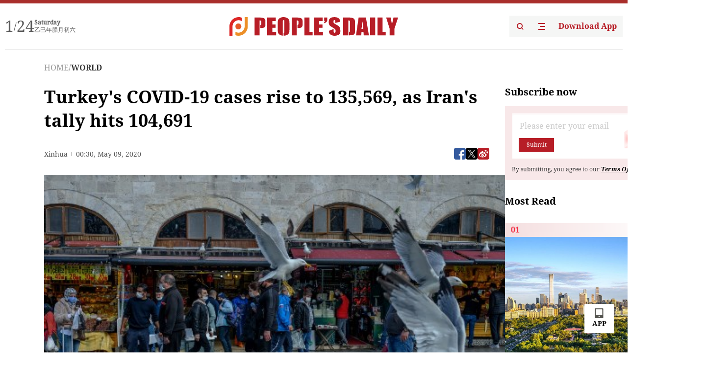

--- FILE ---
content_type: text/html;charset=UTF-8
request_url: https://peoplesdaily.pdnews.cn/world/er/30001177765
body_size: 21986
content:
<!doctype html><html lang="en"><head><meta charset="UTF-8"/><meta name="viewport" content="initial-scale=1,maximum-scale=1,minimum-scale=1,user-scalable=no"/><title>Turkey's COVID-19 cases rise to 135,569, as Iran's tally hits 104,691</title><style></style><meta name="title" content="Turkey's COVID-19 cases rise to 135,569, as Iran's tally hits 104,691"><meta name="keywords" content="WORLD,People's Daily"><meta name="description" content="CAIRO, May 8  -- Turkey on Friday confirmed 1,848 new COVID-19 cases, bring the total number to 135,569, while Iran's total number of infections increased to 104,691.The death toll from the coronavirus in Turkey surged to 3,689 after 48 new fatalities were added in the past 24 hours, Turkish Health "><meta property="title" content="Turkey's COVID-19 cases rise to 135,569, as Iran's tally hits 104,691"><meta property="image" content="https://cdnpdcontent.aikan.pdnews.cn/20200509/bf1aeb380a904a0d8c45caeea05049c3.jpg"><meta itemprop="image" content="https://cdnpdcontent.aikan.pdnews.cn/20200509/bf1aeb380a904a0d8c45caeea05049c3.jpg"><meta property="description" content="CAIRO, May 8  -- Turkey on Friday confirmed 1,848 new COVID-19 cases, bring the total number to 135,569, while Iran's total number of infections increased to 104,691.The death toll from the coronavirus in Turkey surged to 3,689 after 48 new fatalities were added in the past 24 hours, Turkish Health "><meta property="fb:app_id" content="216960335533526"><meta property="og:title" content="Turkey's COVID-19 cases rise to 135,569, as Iran's tally hits 104,691"><meta property="og:description" content="CAIRO, May 8  -- Turkey on Friday confirmed 1,848 new COVID-19 cases, bring the total number to 135,569, while Iran's total number of infections increased to 104,691.The death toll from the coronavirus in Turkey surged to 3,689 after 48 new fatalities were added in the past 24 hours, Turkish Health "><meta property="og:url" content="https://peoplesdaily.pdnews.cn/world/er/30001177765"><meta property="og:image" content="https://cdnpdcontent.aikan.pdnews.cn/20200509/bf1aeb380a904a0d8c45caeea05049c3.jpg?x-oss-process=image/resize,l_850/auto-orient,1/quality,q_95/format,jpg"><meta property="og:image:alt" content="CAIRO, May 8  -- Turkey on Friday confirmed 1,848 new COVID-19 cases, bring the total number to 135,569, while Iran's total number of infections increased to 104,691.The death toll from the coronavirus in Turkey surged to 3,689 after 48 new fatalities were added in the past 24 hours, Turkish Health "><meta property="og:image_wechat" content="https://cdnpdcontent.aikan.pdnews.cn/20200509/bf1aeb380a904a0d8c45caeea05049c3.jpg?x-oss-process=image/resize,l_850/auto-orient,1/quality,q_95/format,jpg"><meta name="twitter:title" content="Turkey's COVID-19 cases rise to 135,569, as Iran's tally hits 104,691"><meta property="twitter:title" content="Turkey's COVID-19 cases rise to 135,569, as Iran's tally hits 104,691"><meta name="twitter:image" content="https://cdnpdcontent.aikan.pdnews.cn/20200509/bf1aeb380a904a0d8c45caeea05049c3.jpg?x-oss-process=image/resize,l_850/auto-orient,1/quality,q_95/format,jpg"><meta property="twitter:image" content="https://cdnpdcontent.aikan.pdnews.cn/20200509/bf1aeb380a904a0d8c45caeea05049c3.jpg?x-oss-process=image/resize,l_850/auto-orient,1/quality,q_95/format,jpg"><meta name="twitter:image:src" content="https://cdnpdcontent.aikan.pdnews.cn/20200509/bf1aeb380a904a0d8c45caeea05049c3.jpg?x-oss-process=image/resize,l_850/auto-orient,1/quality,q_95/format,jpg"><meta property="twitter:image:src" content="https://cdnpdcontent.aikan.pdnews.cn/20200509/bf1aeb380a904a0d8c45caeea05049c3.jpg?x-oss-process=image/resize,l_850/auto-orient,1/quality,q_95/format,jpg"><meta name="twitter:description" content="CAIRO, May 8  -- Turkey on Friday confirmed 1,848 new COVID-19 cases, bring the total number to 135,569, while Iran's total number of infections increased to 104,691.The death toll from the coronavirus in Turkey surged to 3,689 after 48 new fatalities were added in the past 24 hours, Turkish Health "><meta property="twitter:description" content="CAIRO, May 8  -- Turkey on Friday confirmed 1,848 new COVID-19 cases, bring the total number to 135,569, while Iran's total number of infections increased to 104,691.The death toll from the coronavirus in Turkey surged to 3,689 after 48 new fatalities were added in the past 24 hours, Turkish Health "><meta name="twitter:site" content="@PeoplesDailyapp"><meta property="twitter:site" content="@PeoplesDailyapp"><meta property="al:title" content="Turkey's COVID-19 cases rise to 135,569, as Iran's tally hits 104,691"><meta property="al:image" content="https://cdnpdcontent.aikan.pdnews.cn/20200509/bf1aeb380a904a0d8c45caeea05049c3.jpg?x-oss-process=image/resize,l_850/auto-orient,1/quality,q_95/format,jpg"><meta property="al:description" content="CAIRO, May 8  -- Turkey on Friday confirmed 1,848 new COVID-19 cases, bring the total number to 135,569, while Iran's total number of infections increased to 104,691.The death toll from the coronavirus in Turkey surged to 3,689 after 48 new fatalities were added in the past 24 hours, Turkish Health "><meta property="og:type" content="article"><meta property="og:rich_attachment" content="true"><meta name="twitter:card" content="summary_large_image"><meta property="twitter:card" content="summary_large_image"><meta name="twitter:creator" content="@PeoplesDailyapp"><meta property="twitter:creator" content="@PeoplesDailyapp"><meta property="al:type" content="article"><meta name="format-detection" content="telephone=no, email=no"/><meta name="apple-touch-fullscreen" content="YES"/><meta name="apple-mobile-web-app-capable" content="yes"/><meta name="apple-mobile-web-app-status-bar-style" content="black"/><link rel="icon" href="https://cdnpdfront.aikan.pdnews.cn/rmrb/es/rmrb-web-details-main/1.0.18/resource/image/faviconV2.png" type="image/x-icon"/><link rel="stylesheet" href="https://cdnpdfront.aikan.pdnews.cn/rmrb/es/rmrb-web-details-main/1.0.18/resource/css/plugin/normalize.css"><link rel="stylesheet" href="https://cdnpdfront.aikan.pdnews.cn/rmrb/es/rmrb-web-details-main/1.0.18/resource/css/plugin/swiper-bundle.min.css"><link rel="stylesheet" href="https://cdnpdfront.aikan.pdnews.cn/rmrb/es/rmrb-web-details-main/1.0.18/resource/css/plugin/aliPlayer.min.css"><link rel="stylesheet" href="https://cdnpdfront.aikan.pdnews.cn/rmrb/es/rmrb-web-details-main/1.0.18/resource/font/style.css"><link rel="stylesheet" href="https://cdnpdfront.aikan.pdnews.cn/rmrb/es/rmrb-web-details-main/1.0.18/resource/css/desktop/common.css"><link rel="stylesheet" href="https://cdnpdfront.aikan.pdnews.cn/rmrb/es/rmrb-web-details-main/1.0.18/resource/css/desktop/article.css"><link rel="stylesheet" href="https://cdnpdfront.aikan.pdnews.cn/rmrb/es/rmrb-web-details-main/1.0.18/resource/css/desktop/player.css"><script src="https://cdnpdfront.aikan.pdnews.cn/rmrb/es/rmrb-web-details-main/1.0.18/resource/js/share.min.js"></script><script type="module" crossorigin src="https://cdnpdfront.aikan.pdnews.cn/rmrb/es/rmrb-web-details-main/1.0.18/static/articleDesktop.2df49395.js"></script><link rel="modulepreload" href="https://cdnpdfront.aikan.pdnews.cn/rmrb/es/rmrb-web-details-main/1.0.18/static/__uno.811139bf.js"><link rel="modulepreload" href="https://cdnpdfront.aikan.pdnews.cn/rmrb/es/rmrb-web-details-main/1.0.18/static/light.beee88b5.js"><link rel="modulepreload" href="https://cdnpdfront.aikan.pdnews.cn/rmrb/es/rmrb-web-details-main/1.0.18/static/use-rtl.6a0d34a7.js"><link rel="modulepreload" href="https://cdnpdfront.aikan.pdnews.cn/rmrb/es/rmrb-web-details-main/1.0.18/static/FooterShare.d4d5bc0c.js"><link rel="modulepreload" href="https://cdnpdfront.aikan.pdnews.cn/rmrb/es/rmrb-web-details-main/1.0.18/static/index.6a84ec4d.js"><link rel="modulepreload" href="https://cdnpdfront.aikan.pdnews.cn/rmrb/es/rmrb-web-details-main/1.0.18/static/index.42c2b8bc.js"><link rel="modulepreload" href="https://cdnpdfront.aikan.pdnews.cn/rmrb/es/rmrb-web-details-main/1.0.18/static/email.b80d3b72.js"><link rel="modulepreload" href="https://cdnpdfront.aikan.pdnews.cn/rmrb/es/rmrb-web-details-main/1.0.18/static/Close.2922face.js"><link rel="modulepreload" href="https://cdnpdfront.aikan.pdnews.cn/rmrb/es/rmrb-web-details-main/1.0.18/static/index.3b214772.js"><link rel="modulepreload" href="https://cdnpdfront.aikan.pdnews.cn/rmrb/es/rmrb-web-details-main/1.0.18/static/vote.9191c2c4.js"><link rel="stylesheet" href="https://cdnpdfront.aikan.pdnews.cn/rmrb/es/rmrb-web-details-main/1.0.18/static/__uno.1f68b8f3.css"><link rel="stylesheet" href="https://cdnpdfront.aikan.pdnews.cn/rmrb/es/rmrb-web-details-main/1.0.18/static/FooterShare.536f3f2b.css"><link rel="stylesheet" href="https://cdnpdfront.aikan.pdnews.cn/rmrb/es/rmrb-web-details-main/1.0.18/static/index.262060e6.css"><link rel="stylesheet" href="https://cdnpdfront.aikan.pdnews.cn/rmrb/es/rmrb-web-details-main/1.0.18/static/index.36bdada6.css"><link rel="stylesheet" href="https://cdnpdfront.aikan.pdnews.cn/rmrb/es/rmrb-web-details-main/1.0.18/static/index.0044e19b.css"><link rel="stylesheet" href="https://cdnpdfront.aikan.pdnews.cn/rmrb/es/rmrb-web-details-main/1.0.18/static/articleDesktop.992161ba.css"><link rel="stylesheet" href="https://cdnpdfront.aikan.pdnews.cn/rmrb/es/rmrb-web-details-main/1.0.18/static/global.e64d111d.css"></head><body data-id="30001177765" data-channelid="1028,1009" data-objecttype="8" data-topicid="" data-type="channel" id="body" class=""><div id="app"></div><header id="header"><div class="header"><div class="header-container c-container"><div class="header-main"><div id="globalHeader" class="time"></div><a href="https://peoplesdaily.pdnews.cn" class="logo"><span style="display:none">People's Daily</span> <img src="https://cdnpdfront.aikan.pdnews.cn/rmrb/es/rmrb-web-details-main/1.0.18/resource/image/header/logo.svg" alt="People's Daily English language App - Homepage - Breaking News, China News, World News and Video"></a><div class="right-content"><a class="header-search" target="_blank" href="https://peoplesdaily.pdnews.cn/searchDetails"><span style="display:none">People's Daily Search Details</span> <img src="https://cdnpdfront.aikan.pdnews.cn/rmrb/es/rmrb-web-details-main/1.0.18/resource/image/header/headerSearch.svg" alt="People's Daily English language App - Homepage - Breaking News, China News, World News and Video"> </a><span class="header-channel"><div id="headerChannel"></div><img class="header-channel-icon" src="https://cdnpdfront.aikan.pdnews.cn/rmrb/es/rmrb-web-details-main/1.0.18/resource/image/channel.svg" alt="People's Daily English language App - Homepage - Breaking News, China News, World News and Video"> </span><a class="header-download droidSerif-bold" target="_blank" href="https://peoplesdaily.pdnews.cn/publicity">Download App</a></div></div></div></div></header><main class="content-main" data-author-name="" data-author-id=""><div class="c-container"><div class="breadcrumb"><a href="https://peoplesdaily.pdnews.cn" class="droidSerif">HOME</a> <span class="droidSerif">/</span><div class="beloneName droidSerif-bold">WORLD</div></div><div class="c-content"><div class="left"><div class="c-title droidSerif-bold" id="newsTitle">Turkey's COVID-19 cases rise to 135,569, as Iran's tally hits 104,691</div><div class="c-details-share"><div class="c-details"><div class="c-details-extra droidSerif"><div class="form">Xinhua</div><div class="c-publish-time none">1588984216000</div></div></div><div id="globalShare"></div></div><div class="skeleton-loading"><div class="ant-skeleton ant-skeleton-active"><div class="ant-skeleton-content"><ul class="ant-skeleton-paragraph"><li style="width:38%"></li><li style="width:100%"></li><li style="width:100%"></li><li style="width:87.5%"></li></ul><h3 class="ant-skeleton-title" style="width:100%;height:427.5px"></h3></div></div></div><div class="c-news-content none" id="newContent"><p class="show-p"><img src="https://cdnpdcontent.aikan.pdnews.cn/20200509/50fb09e507f8437e826c7ac5c4c38132.jpg" title="" alt="3f854d220ae44d59b77a805e677000f4.jpg"></p>
<p><span style="color: rgb(127, 127, 127);">People strolls at Eminonu, in Istanbul, on May 5, 2020, Turkey will relax confinement rules of the Covid-19 pandemic caused by the novel coronavirus on people aged 65 and over, on May 4, 2020. (Photo: AFP)</span></p>
<p>CAIRO, May 8 (Xinhua) -- Turkey on Friday confirmed 1,848 new COVID-19 cases, bring the total number to 135,569, while Iran's total number of infections increased to 104,691.</p>
<p>The death toll from the coronavirus in Turkey surged to 3,689 after 48 new fatalities were added in the past 24 hours, Turkish Health Minister Fahrettin Koca said, adding 86,396 patients have recovered in the country.</p>
<p>The Iranian health ministry on Friday reported 1,556 new COVID-19 cases in the past 24 hours, bringing the total number of infections to 104,691 in the country.</p>
<p>In addition, 55 new death cases were registered overnight in Iran, bringing the total number of the deaths from COVID-19 to 6,541, said Kianush Jahanpur, head of Public Relations and Information Center of the Ministry of Health and Medical Education.</p>
<p>Jahanpur said 83,837 patients have recovered and left hospitals, with 2,711 still in critical condition.</p>
<p>In Saudi Arabia, 1,701 new cases of coronavirus and 10 new deaths were announced, raising the total number of the confirmed cases to 35,432 and the death toll to 229.</p>
<p>The kingdom also reported 1,322 more recovered patients, taking the recoveries to 9,120.</p>
<p>The Qatari health ministry on Friday announced 1,311 new infections of the novel coronavirus, raising the total number of confirmed cases in the Gulf state to 20,201.</p>
<p>In Israel, the total number of COVID-19 cases increased to 16,436, with 55 new ones added since Thursday evening.</p>
<p>The Israeli health ministry said the active coronavirus cases in the country dropped by 306 on Friday to 4,962.</p>
<p>This is the first time that the number of active cases in Israel has dropped below 5,000 since March 30, during which the highest number of active cases hit 9,808 on April 15.</p>
<p>The United Arab Emirates (UAE) on Friday announced 553 new COVID-19 cases, bringing the total confirmed cases in the country to 16,793.</p>
<p>A total of 265 more patients have fully recovered from the virus, taking the tally of the UAE's recoveries to 3,837.</p>
<p>Kuwait on Friday reported 641 new cases of COVID-19 and three more deaths, bringing the total infections in the country to 7,208 and the death toll to 47, the health ministry said in a statement.</p>
<p>Egypt on Friday confirmed a record 495 new cases of COVID-19, raising the total number of infections in the North African country to 8,476.</p>
<p>Meanwhile, 21 fatalities were recorded, bringing the death toll in the country to 503.</p>
<p>In Morocco, three more people died from COVID-19 in the past 24 hours, raising the death toll to 186 since the start of the outbreak on March 2.</p>
<p>Mohamed El Youbi, director of epidemiology at the ministry, also reported 163 new infections, bringing the total number of the confirmed cases to 5,711.</p>
<p>An Algerian health official said the country's COVID-19 cases surged to 5,369 after 187 new ones were added in the past 24 hours.</p>
<p>The Omani health ministry announced on Friday 154 new cases of COVID-19, bringing the total number in the country to 3,112.</p>
<p>The Iraqi health ministry said on Friday that 2,603 COVID-19 cases and 104 deaths recorded in the country.</p>
<p>The Iraqi authorities have taken measures to contain the outbreak of COVID-19. In April, the Iraqi authorities decided to partially lift the curfew from 6 a.m. to 6 p.m. between April 21 and May 22 except for Friday and Saturday, which covers most of the holy month of Ramadan starting April 24.</p>
<p>In Sudan, 180 new cases of COVID-19 were confirmed, raising the tally to 1,111, while the deaths increased by seven to 59.</p>
<p>Lebanon's number of COVID-19 infections increased by 12 to 796 on Friday, while the death toll remained at 25.</p>
<p>Yemeni pro-government health authorities on Friday reported nine new cases of COVID-19, bringing the total number of confirmed coronavirus cases in the war-ravaged Arab country to 35.&nbsp;</p></div><div id="vote"></div></div><div class="right" id="mostRead"></div></div><div class="c-recommend" id="recommend"></div></div></main><div id="news-article-audio"></div><div id="hidden"></div><div id="hiddenElement"></div><footer id="globalFooter" data-audio-title="" data-audio-src="" data-audio-img=""><div class="footer-main c-container"><div class="footer-container"><div class="footer-left"><div class="footer-download"><div class="footer-title droidSerif-bold">Download App</div><div class="footer-download-top"><a target="_blank" href="https://apps.apple.com/app/peoples-daily-%E4%BA%BA%E6%B0%91%E6%97%A5%E6%8A%A5%E8%8B%B1%E6%96%87%E5%AE%A2%E6%88%B7%E7%AB%AF/id1294031865" class="droidSerif-bold"><img src="https://cdnpdfront.aikan.pdnews.cn/rmrb/es/rmrb-web-details-main/1.0.18/resource/image/footer/apple.svg" alt="People's Daily English language App - Homepage - Breaking News, China News, World News and Video"> </a><a target="_blank" href="https://sj.qq.com/appdetail/com.peopleapp.en" class="droidSerif-bold"><img src="https://cdnpdfront.aikan.pdnews.cn/rmrb/es/rmrb-web-details-main/1.0.18/resource/image/footer/android.svg" alt="People's Daily English language App - Homepage - Breaking News, China News, World News and Video"></a></div><a target="_blank" href="https://play.google.com/store/apps/details?id=com.peopleapp.en" class="download-app droidSerif-bold"><img src="https://cdnpdfront.aikan.pdnews.cn/rmrb/es/rmrb-web-details-main/1.0.18/resource/image/footer/google.svg" alt="People's Daily English language App - Homepage - Breaking News, China News, World News and Video"> <span>Google Play</span></a></div></div><div class="footer-right"><div class="footer-sitemap"><div class="footer-title droidSerif-bold">Sitemap</div><div id="footerSitemap" class="sitemap-list"></div></div><div class="footer-share" id="footerShare"></div></div></div><div class="footer-bottom"><div class="left"><div class="left-top"><a class="droidSerif" target="_blank" href="https://www.beian.gov.cn/portal/registerSystemInfo?recordcode=11010502048728" title="People's Daily English language App"><img src="https://cdnpdfront.aikan.pdnews.cn/rmrb/es/rmrb-web-details-main/1.0.18/resource/image/footer/emblem.png" alt="People's Daily English language App - Homepage - Breaking News, China News, World News and Video"> <span>京公网安备 11010502048728号 Copyright 2023 People's Daily </span></a><a class="droidSerif" target="_blank" href="https://beian.miit.gov.cn/#/Integrated/recordQuery" title="People's Daily English language App">ICP Registration Number: 16066560</a></div><a class="droidSerif" title="People's Daily English language App">Disinformation report:rmrbywapp@126.com</a></div><div class="right"><a class="privacyPolicy" href="https://peoplesdaily.pdnews.cn/privacyPolicy" target="_blank" title="People's Daily English language App">Privacy policy</a> <i class="line"></i> <a class="aboutUs" href="https://peoplesdaily.pdnews.cn/aboutUs" target="_blank" title="People's Daily English language App">Terms of Service</a> <i class="line"></i> <a class="aboutPeopleDaily" href="https://peoplesdaily.pdnews.cn/aboutPeopleDaily" target="_blank" title="People's Daily English language App">About People's Daily</a> <i class="line"></i> <a class="peoplesDaily" href="" target="_blank" title="People's Daily English language App">PEOPLE'S DAILY</a></div></div></div></footer><script src="https://wkbrs1.tingyun.com/js/cIHjmnMVaiY.js"></script><script src="https://cdnpdfront.aikan.pdnews.cn/rmrb/es/rmrb-web-details-main/1.0.18/resource/js/sensorsdata.min.js"></script><script src="https://cdnpdfront.aikan.pdnews.cn/rmrb/es/rmrb-web-details-main/1.0.18/resource/js/aliPlayer.min.js"></script><script src="https://cdnpdfront.aikan.pdnews.cn/rmrb/es/rmrb-web-details-main/1.0.18/resource/js/swiper-bundle.min.js"></script><script src="https://cdnpdfront.aikan.pdnews.cn/rmrb/es/rmrb-web-details-main/1.0.18/resource/js/echart.min.js"></script><script src="https://cdnpdfront.aikan.pdnews.cn/rmrb/es/rmrb-web-details-main/1.0.18/resource/js/ecStat.min.js"></script><script>!(function (c,b,d,a) {c[a] ||(c[a] ={})
c[a].config ={pid:'bayc9l9j1x@7e5f11667efff4b',appType:'web',imgUrl:'https://arms-retcode.aliyuncs.com/r.png?',sendResource:true,enableLinkTrace:true,behavior:true
}
with (b) with (body) with (insertBefore(createElement('script'),firstChild)) setAttribute('crossorigin','',src =d
)
})(window,document,'https://retcode.alicdn.com/retcode/bl.js','__bl')</script><script>var echartOptions = undefined;var shareInfo = {"fullUrl":"https://cdnpdcontent.aikan.pdnews.cn/20200509/bf1aeb380a904a0d8c45caeea05049c3.jpg","shareSwitch":1,"shareTitle":"Turkey's COVID-19 cases rise to 135,569, as Iran's tally hits 104,691","shareDescription":"CAIRO, May 8  -- Turkey on Friday confirmed 1,848 new COVID-19 cases, bring the total number to 135,569, while Iran's total number of infections increased to 104,691.The death toll from the coronavirus in Turkey surged to 3,689 after 48 new fatalities were added in the past 24 hours, Turkish Health "};var contentDetailsJson = {"channelRels":[{"sortValue":1,"channelAlias":"world","channelLevel":2,"channelName":"WORLD","channelId":1028},{"sortValue":2,"channelAlias":"bri-news","channelLevel":1,"channelName":"BRI NEWS","channelId":1009}],"description":"CAIRO, May 8  -- Turkey on Friday confirmed 1,848 new COVID-19 cases, bring the total number to 135,569, while Iran's total number of infections increased to 104,691.The death toll from the coronavirus in Turkey surged to 3,689 after 48 new fatalities were added in the past 24 hours, Turkish Health "};</script></body></html>